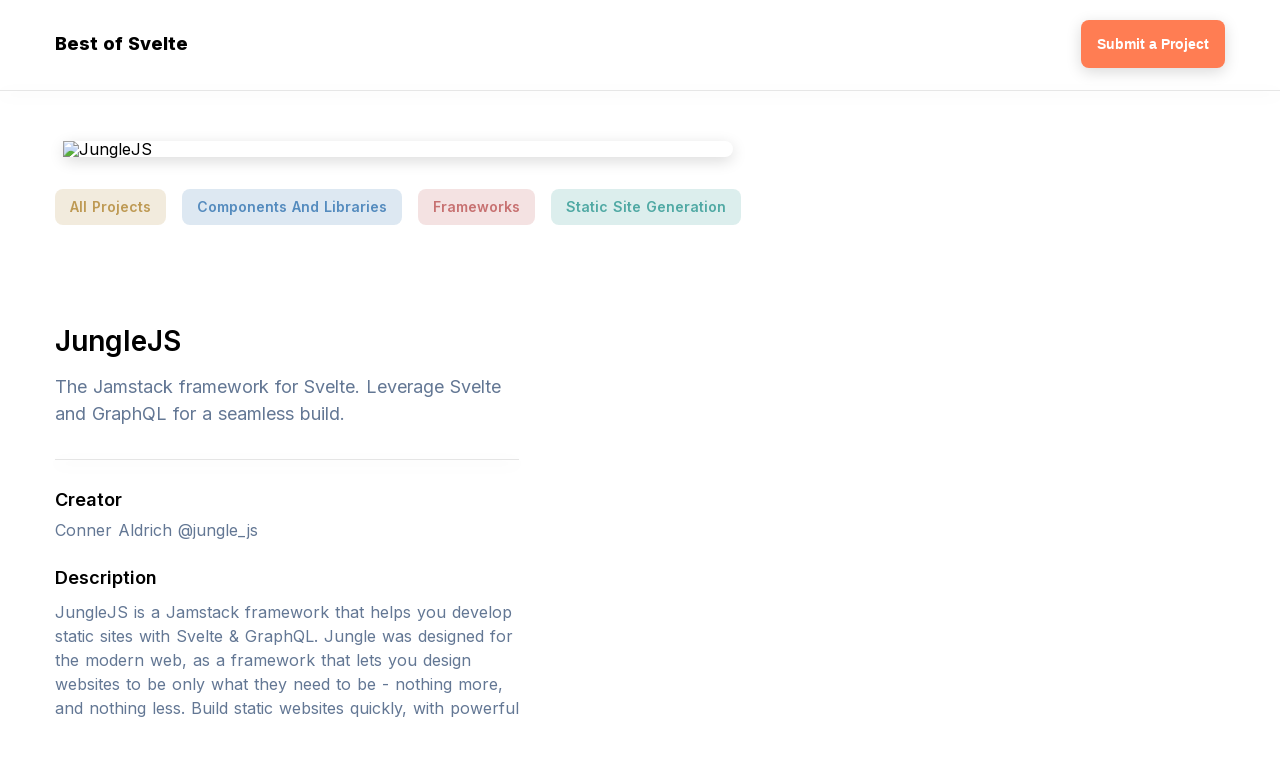

--- FILE ---
content_type: text/html; charset=utf-8
request_url: https://bestofsvelte.com/p/jungle-js
body_size: 10770
content:
<!DOCTYPE html>
<html data-n-head-ssr="" lang="en" data-n-head="%7B%22lang%22:%7B%22ssr%22:%22en%22%7D%7D">
<head>
  <title>JungleJS - The Jamstack framework for Svelte. Leverage Svelte and GraphQL for a seamless build. - Built With Svelte.js</title>
  <meta data-n-head="ssr" charset="utf-8">
  <meta data-n-head="ssr" name="viewport" content="width=device-width, initial-scale=1">
  <meta data-n-head="ssr" data-hid="description" name="description" content="JungleJS was made with svelte js. Click here to check it out.">
  <meta data-n-head="ssr" name="og:title" content="JungleJS - The Jamstack framework for Svelte. Leverage Svelte and GraphQL for a seamless build. - Built With Svelte.js">
  <meta data-n-head="ssr" name="og:description" content="JungleJS was made with svelte js. Click here to check it out.">
  <meta data-n-head="ssr" name="twitter:title" content="JungleJS - The Jamstack framework for Svelte. Leverage Svelte and GraphQL for a seamless build. - Built With Svelte.js">
  <meta data-n-head="ssr" name="twitter:description" content="JungleJS was made with svelte js. Click here to check it out.">
  <meta data-n-head="ssr" name="og:image" content="https://bestofsvelte.com/card.png">
  <meta data-n-head="ssr" name="twitter:image" content="https://bestofsvelte.com/card.png">
  <link data-n-head="ssr" rel="icon" type="image/x-icon" href="/favicon.ico">
  <link data-n-head="ssr" rel="stylesheet" href="https://fonts.googleapis.com/css2?family=Inter:wght@300;400;500;600;700;800;900&display=swap">
  
  <link rel="preload" href="/_nuxt/aa10dad.js" as="script">
  <link rel="preload" href="/_nuxt/28c31c7.js" as="script">
  <link rel="preload" href="/_nuxt/6fc5e64.js" as="script">
  <link rel="preload" href="/_nuxt/f267d90.js" as="script">
  <link rel="preload" href="/_nuxt/6f00e19.js" as="script">
  <style data-vue-ssr-id="f1909ad8:0 753486a4:0 b54c0bd6:0 183eedfb:0 4d902895:0 b8479416:0 3cecd486:0 0fc7cbc6:0 5bc886b2:0">
  *,:after,:before{box-sizing:border-box;margin:0}body,html{font-size:16px;word-spacing:1px;-ms-text-size-adjust:100%;-webkit-text-size-adjust:100%;-moz-osx-font-smoothing:grayscale;-webkit-font-smoothing:antialiased;line-height:102.6%}body,button,html{margin:0;padding:0}button{border:none;background:none;outline:none;cursor:pointer}.flex{display:flex}.justify-start{justify-content:flex-start!important}.justify-end{justify-content:flex-end!important}.justify-center{justify-content:center!important}.justify-around{justify-content:space-around!important}.justify-between{justify-content:space-between!important}.align-start{align-items:flex-start!important}.align-end{align-items:flex-end!important}.align-center{align-items:center!important}.center{justify-content:center}.center,.center-between{display:flex;align-items:center}.center-between{justify-content:space-between}.flex-wrap{flex-wrap:wrap!important}.truncate{white-space:nowrap;overflow:hidden;text-overflow:ellipsis}.noselect{-webkit-touch-callout:none;-webkit-user-select:none;-moz-user-select:none;-ms-user-select:none;user-select:none}.selectable{-webkit-touch-callout:auto!important;-webkit-user-select:auto!important;-moz-user-select:auto!important;-ms-user-select:auto!important;user-select:auto!important;cursor:text}.ts-heavy{text-shadow:1px 1px 4px #000,-1px -1px 4px #000}.ts-heavy-2{text-shadow:1px 1px 4px #000,-1px -1px 4px #000,1px 1px 4px #000,-1px -1px 4px #000}.bg-image{background-position:50%!important;background-repeat:no-repeat!important;background-size:cover!important}.clean-shadow{box-shadow:0 4px 15px rgba(0,0,0,.15)}.disabled{opacity:.2;pointer-events:none}.hidden{display:none}.text-center{text-align:center}.text-left{text-align:left}.text-right{text-align:right}body{font-family:-apple-system,"Inter",BlinkMacSystemFont,"Segoe UI",Roboto,sans-serif;color:#000;background:#fff;font-size:16px;font-weight:400}.appear{-webkit-animation:appear .1s;animation:appear .1s}@-webkit-keyframes appear{0%{opacity:0}to{opacity:1}}@keyframes appear{0%{opacity:0}to{opacity:1}}a{text-decoration:none;color:inherit}.smooth-shadow{box-shadow:0 4px 10px rgba(0,0,0,.25)}.container{width:100%;max-width:1218px;margin:0 auto;padding:0 24px}.text-secondary{color:#637794}.text-tertiary{color:#afaeae}.divider-secondary{width:100%;height:1px;background:#e6e6e6}.blog{font-family:-apple-system,BlinkMacSystemFont,"Segoe UI",Roboto,Oxygen,Ubuntu,Cantarell,"Open Sans","Helvetica Neue",sans-serif;max-width:700px;margin:0 auto;line-height:130%;font-size:21px;color:#333}.blog p{margin-top:32px}.blog a{color:#00f;text-decoration:underline;font-weight:600}.heading-2{font-size:24px;font-weight:600;margin-top:90px;margin-bottom:42px}
  .nuxt-progress{position:fixed;top:0;left:0;right:0;height:2px;width:0;opacity:1;transition:width .1s,opacity .4s;background-color:#000;z-index:999999}.nuxt-progress.nuxt-progress-notransition{transition:none}.nuxt-progress-failed{background-color:red}
  .main-header[data-v-14c17348]{height:50px;margin:20px 0}.main-cta[data-v-14c17348]{height:48px;border-radius:8px;color:#fff;font-size:14px;font-weight:600}.main-cta a[data-v-14c17348]{padding:0 16px;height:100%}.header-buttons[data-v-14c17348]{display:flex;flex-wrap:wrap;padding:0 60px}.header-buttons>a[data-v-14c17348]{margin:0 15px;padding:10px 20px;font-size:14px;font-weight:500;border-top:4px solid transparent;border-bottom:4px solid transparent}.text-logo[data-v-14c17348]{font-size:18px;font-weight:800}
  .twitter-link[data-v-19b0bc5c]{font-weight:600;color:#1971de;padding:8px 0}.project[data-v-19b0bc5c]{margin:0 -16px;min-height:450px}.project img[data-v-19b0bc5c]{border-radius:8px;max-width:670px;margin:0 auto;display:block}.project blockquote[data-v-19b0bc5c]{margin-top:14px;line-height:150%}.project h3[data-v-19b0bc5c]{font-weight:600;font-size:18px;margin-top:32px}.creator[data-v-19b0bc5c]{margin-top:14px}.side[data-v-19b0bc5c]{margin:90px 16px 0}.side.info[data-v-19b0bc5c]{max-width:464px}.visit-button[data-v-19b0bc5c]{height:54px;width:100%;border-radius:8px;margin-top:32px;font-size:14px;font-weight:600;background:none;border:1px solid;transition:all .15s ease}.visit-button[data-v-19b0bc5c]:hover{border:1px solid transparent}.divider[data-v-19b0bc5c]{background:rgba(0,0,0,.1);width:100%;height:1px;margin-top:32px}@media (max-width:1230px){.project[data-v-19b0bc5c]{display:block}.side[data-v-19b0bc5c]{max-width:800px!important;margin:36px auto 0}.project img[data-v-19b0bc5c]{max-width:100%}.mobile-spacing-fix[data-v-19b0bc5c]{padding:0 12px}}
  .carbon-banner-unit{margin:24px auto;display:flex;justify-content:center;align-items:center}.carbon-banner-unit #carbonads{font-family:-apple-system,BlinkMacSystemFont,"Segoe UI",Roboto,Oxygen-Sans,Ubuntu,Cantarell,"Helvetica Neue",Helvetica,Arial,sans-serif;display:block;overflow:hidden;max-width:728px;position:relative;background-color:#fcfcfc;border:1px solid #eee;font-size:22px;box-sizing:content-box}.carbon-banner-unit #carbonads>span{display:block}.carbon-banner-unit #carbonads a{color:inherit;text-decoration:none}.carbon-banner-unit #carbonads a:hover{color:inherit}.carbon-banner-unit .carbon-wrap{display:flex;align-items:center}.carbon-banner-unit .carbon-img{display:block;margin:0;line-height:1}.carbon-banner-unit .carbon-img img{display:block;height:90px;width:auto}.carbon-banner-unit .carbon-text{display:block;padding:0 1em;line-height:1.35;text-align:left}.carbon-banner-unit .carbon-poweredby{display:block;position:absolute;bottom:0;right:0;padding:6px 10px;background:repeating-linear-gradient(-45deg,transparent,transparent 5px,rgba(0,0,0,.025) 0,rgba(0,0,0,.025) 10px) rgba(241,243,244,.8);text-align:center;text-transform:uppercase;letter-spacing:.5px;font-weight:600;font-size:8px;border-top-left-radius:4px;line-height:1}@media only screen and (min-width:320px) and (max-width:759px){.carbon-banner-unit .carbon-text{font-size:14px}}
  .tag[data-v-08771394]{font-weight:600;font-size:14px;padding:8px 13px;border-radius:8px;margin:8px;border:2px solid transparent}.tag[data-v-08771394]:hover{border:2px solid}.tags[data-v-08771394]{margin:24px -8px 0}
  .main-heading[data-v-6db0626d]{text-align:center;margin:74px auto}h1[data-v-6db0626d]{font-weight:600;font-size:28px;line-height:1.3}h2[data-v-6db0626d]{font-weight:400;margin-top:14px;font-size:18px;line-height:1.5}
  .project-list[data-v-b8a11d96]{margin:-32px -15px}.project[data-v-b8a11d96]{margin:32px 15px;width:370px;position:relative}.project[data-v-b8a11d96]:before{content:"";position:absolute;width:calc(100% + 24px);height:calc(100% + 24px);top:-12px;left:-12px;opacity:0;transition:all .1s ease;border-radius:8px;z-index:-1;border:1px solid #000}.project[data-v-b8a11d96]:hover:before{opacity:.1}.img-wrap[data-v-b8a11d96]{max-width:100%;height:247px}.project img[data-v-b8a11d96]{max-width:100%;max-height:100%;border-radius:8px}.project>.meta-bar[data-v-b8a11d96]{font-size:13px;padding:14px 0}.project>.meta-bar>.views[data-v-b8a11d96]{font-weight:600}.project>.title[data-v-b8a11d96]{font-weight:700;font-size:18px;line-height:1.35}.project>.short-desc[data-v-b8a11d96]{line-height:1.6;margin-top:12px;font-size:14px}.project>.goto[data-v-b8a11d96]{margin-top:16px;padding:12px 0;font-weight:600;font-size:14px}.project>.goto>svg[data-v-b8a11d96]{margin-left:8px}
  .main-footer[data-v-3333d620]{padding:100px 0}.footer-links a[data-v-3333d620]{padding:8px}.footer-links a[data-v-3333d620]:hover{text-decoration:underline}.copyright[data-v-3333d620]{margin-top:12px}@media (max-width:600px){.middot[data-v-3333d620]{display:none}.footer-links[data-v-3333d620]{display:block;text-align:center}.footer-links a[data-v-3333d620]{display:block;margin:24px 0}}
  </style>
</head>
<body>  <ins data-ad-channel="b1abb8ba140ddacf357f0dd10203906a" data-biqdiq-init></ins>

  <div data-server-rendered="true" id="__nuxt">
    <div id="__layout">
      <div>
        <div data-v-14c17348="">
          <header class="main-header" data-v-14c17348="">
            <div class="container center-between" data-v-14c17348="">
              <div class="left center-between" data-v-14c17348="">
                <a href="/" class="text-logo" data-v-14c17348="">Best of Svelte</a>
              </div>
              <div class="right" data-v-14c17348="">
                <button class="main-cta bg-primary bg-dark-hov clean-shadow" data-v-14c17348=""><a href="/submit" class="center" data-v-14c17348="">Submit a Project</a></button>
              </div>
            </div>
          </header>
          <div class="divider-secondary clean-shadow" data-v-14c17348=""></div>
        </div>
        <div class="container" data-v-19b0bc5c="">
          <div class="mobile-spacing-fix" data-v-19b0bc5c="">
            <div class="carbon-banner-unit" style="margin-bottom:-64px;" data-v-19b0bc5c=""></div>
            <article class="project center-between align-start flex-wrap" data-v-19b0bc5c="">
              <div class="side" data-v-19b0bc5c="">
                <img src="https://bestof.nyc3.digitaloceanspaces.com/svelte/svelte-jungle-js.jpeg" alt="JungleJS" class="clean-shadow" data-v-19b0bc5c="">
                <div class="tags center flex-wrap" data-v-08771394="" data-v-19b0bc5c="">
                  <a href="/" class="tag" style="background:rgba(190,154,84,0.2);color:rgb(190,154,84);" data-v-08771394="">All Projects</a><a href="/t/components-and-libraries" class="tag" style="background:rgba(84,139,190,0.2);color:rgb(84,139,190);" data-v-08771394="">Components And Libraries</a><a href="/t/frameworks" class="tag" style="background:rgba(199,113,113,0.2);color:rgb(199,113,113);" data-v-08771394="">Frameworks</a><a href="/t/static-site-generation" class="tag" style="background:rgba(80,169,164,0.2);color:rgb(80,169,164);" data-v-08771394="">Static Site Generation</a>
                </div>
              </div>
              <div class="side info" data-v-19b0bc5c="">
                <div title="JungleJS" class="main-heading" style="text-align:left;margin:0;" data-v-6db0626d="" data-v-19b0bc5c="">
                  <h1 data-v-6db0626d="">JungleJS</h1>
                  <h2 class="text-secondary" data-v-6db0626d="">The Jamstack framework for Svelte. Leverage Svelte and GraphQL for a seamless build.</h2>
                </div>
                <div class="divider clean-shadow" data-v-19b0bc5c=""></div>
                <div data-v-19b0bc5c="">
                  <h3 data-v-19b0bc5c="">Creator</h3>
                  <p class="creator text-secondary" data-v-19b0bc5c=""><span data-v-19b0bc5c="">Conner Aldrich</span> @jungle_js</p>
                </div>
                <h3 data-v-19b0bc5c="">Description</h3>
                <blockquote class="text-secondary" data-v-19b0bc5c="">
                  JungleJS is a Jamstack framework that helps you develop static sites with Svelte & GraphQL. Jungle was designed for the modern web, as a framework that lets you design websites to be only what they need to be - nothing more, and nothing less. Build static websites quickly, with powerful modern tools in a simple way.
                </blockquote>Visit Site
              </div>
            </article>
          </div>
          <div class="heading-2" data-v-19b0bc5c="">
            Related Projects
          </div>
          <div class="project-list center-between flex-wrap" style="align-items:flex-start;" data-v-b8a11d96="" data-v-19b0bc5c="">
            <a href="/p/svelte-generic-crud-table" class="project before-bg-primary" data-v-b8a11d96="">
            <div class="img-wrap" data-v-b8a11d96=""><img src="https://bestof.nyc3.digitaloceanspaces.com/svelte/svelte-svelte-generic-crud-table-thumb.jpeg" alt="Svelte-generic-crud-table" class="clean-shadow" data-v-b8a11d96=""></div>
            <div class="meta-bar center-between" data-v-b8a11d96=""></div>
            <div class="title" data-v-b8a11d96="">
              Svelte-generic-crud-table
            </div>
            <div class="short-desc text-secondary" data-v-b8a11d96="">
              Agnostic web-component for object-arrays with CRUD functionality.
            </div>
<button class="goto text-primary center" data-v-b8a11d96=""><span data-v-b8a11d96="">View Details</span> <svg width="16" height="16" viewbox="0 0 16 16" fill="none" xmlns="http://www.w3.org/2000/svg" data-v-b8a11d96="">
            <path d="M12.172 7.00005L6.808 1.63605L8.222 0.222046L16 8.00005L8.222 15.778L6.808 14.364L12.172 9.00005H0V7.00005H12.172Z" fill="#FF7D53" data-v-b8a11d96></path></svg></button></a> <a href="/p/tinro" class="project before-bg-primary" data-v-b8a11d96="">
            <div class="img-wrap" data-v-b8a11d96=""><img src="https://bestof.nyc3.digitaloceanspaces.com/svelte/svelte-tinro-thumb.jpeg" alt="Tinro" class="clean-shadow" data-v-b8a11d96=""></div>
            <div class="meta-bar center-between" data-v-b8a11d96=""></div>
            <div class="title" data-v-b8a11d96="">
              Tinro
            </div>
            <div class="short-desc text-secondary" data-v-b8a11d96="">
              A tiny, dependency free and highly declarative router.
            </div>
<button class="goto text-primary center" data-v-b8a11d96=""><span data-v-b8a11d96="">View Details</span> <svg width="16" height="16" viewbox="0 0 16 16" fill="none" xmlns="http://www.w3.org/2000/svg" data-v-b8a11d96="">
            <path d="M12.172 7.00005L6.808 1.63605L8.222 0.222046L16 8.00005L8.222 15.778L6.808 14.364L12.172 9.00005H0V7.00005H12.172Z" fill="#FF7D53" data-v-b8a11d96></path></svg></button></a> <a href="/p/carbon-components-svelte" class="project before-bg-primary" data-v-b8a11d96="">
            <div class="img-wrap" data-v-b8a11d96=""><img src="https://bestof.nyc3.digitaloceanspaces.com/svelte/svelte-carbon-components-svelte-thumb.jpeg" alt="Carbon-components-svelte" class="clean-shadow" data-v-b8a11d96=""></div>
            <div class="meta-bar center-between" data-v-b8a11d96=""></div>
            <div class="title" data-v-b8a11d96="">
              Carbon-components-svelte
            </div>
            <div class="short-desc text-secondary" data-v-b8a11d96="">
              Svelte implementation of the IBM Carbon Design System.
            </div>
<button class="goto text-primary center" data-v-b8a11d96=""><span data-v-b8a11d96="">View Details</span> <svg width="16" height="16" viewbox="0 0 16 16" fill="none" xmlns="http://www.w3.org/2000/svg" data-v-b8a11d96="">
            <path d="M12.172 7.00005L6.808 1.63605L8.222 0.222046L16 8.00005L8.222 15.778L6.808 14.364L12.172 9.00005H0V7.00005H12.172Z" fill="#FF7D53" data-v-b8a11d96></path></svg></button></a> <a href="/p/svelte-teleport" class="project before-bg-primary" data-v-b8a11d96="">
            <div class="img-wrap" data-v-b8a11d96=""><img src="https://bestof.nyc3.digitaloceanspaces.com/svelte/svelte-svelte-teleport-thumb.jpeg" alt="Svelte-teleport" class="clean-shadow" data-v-b8a11d96=""></div>
            <div class="meta-bar center-between" data-v-b8a11d96=""></div>
            <div class="title" data-v-b8a11d96="">
              Svelte-teleport
            </div>
            <div class="short-desc text-secondary" data-v-b8a11d96="">
              A component to teleport elements across the DOM.
            </div>
<button class="goto text-primary center" data-v-b8a11d96=""><span data-v-b8a11d96="">View Details</span> <svg width="16" height="16" viewbox="0 0 16 16" fill="none" xmlns="http://www.w3.org/2000/svg" data-v-b8a11d96="">
            <path d="M12.172 7.00005L6.808 1.63605L8.222 0.222046L16 8.00005L8.222 15.778L6.808 14.364L12.172 9.00005H0V7.00005H12.172Z" fill="#FF7D53" data-v-b8a11d96></path></svg></button></a> <a href="/p/svelte-awesome-1" class="project before-bg-primary" data-v-b8a11d96="">
            <div class="img-wrap" data-v-b8a11d96=""><img src="https://bestof.nyc3.digitaloceanspaces.com/svelte/svelte-svelte-awesome-1-thumb.jpeg" alt="Svelte-awesome" class="clean-shadow" data-v-b8a11d96=""></div>
            <div class="meta-bar center-between" data-v-b8a11d96=""></div>
            <div class="title" data-v-b8a11d96="">
              Svelte-awesome
            </div>
            <div class="short-desc text-secondary" data-v-b8a11d96="">
              Awesome SVG icon component for Svelte JS, built with Font Awesome icons.
            </div>
<button class="goto text-primary center" data-v-b8a11d96=""><span data-v-b8a11d96="">View Details</span> <svg width="16" height="16" viewbox="0 0 16 16" fill="none" xmlns="http://www.w3.org/2000/svg" data-v-b8a11d96="">
            <path d="M12.172 7.00005L6.808 1.63605L8.222 0.222046L16 8.00005L8.222 15.778L6.808 14.364L12.172 9.00005H0V7.00005H12.172Z" fill="#FF7D53" data-v-b8a11d96></path></svg></button></a> <a href="/p/svelte-materialify" class="project before-bg-primary" data-v-b8a11d96="">
            <div class="img-wrap" data-v-b8a11d96=""><img src="https://bestof.nyc3.digitaloceanspaces.com/svelte/svelte-svelte-materialify-thumb.jpeg" alt="Svelte Materialify" class="clean-shadow" data-v-b8a11d96=""></div>
            <div class="meta-bar center-between" data-v-b8a11d96=""></div>
            <div class="title" data-v-b8a11d96="">
              Svelte Materialify
            </div>
            <div class="short-desc text-secondary" data-v-b8a11d96="">
              A Material UI Design Component library for Svelte heavily inspired by vuetify.
            </div>
<button class="goto text-primary center" data-v-b8a11d96=""><span data-v-b8a11d96="">View Details</span> <svg width="16" height="16" viewbox="0 0 16 16" fill="none" xmlns="http://www.w3.org/2000/svg" data-v-b8a11d96="">
            <path d="M12.172 7.00005L6.808 1.63605L8.222 0.222046L16 8.00005L8.222 15.778L6.808 14.364L12.172 9.00005H0V7.00005H12.172Z" fill="#FF7D53" data-v-b8a11d96></path></svg></button></a>
          </div>
          <div data-v-19b0bc5c=""></div>
        </div>
        <div style="margin-top:100px;" data-v-3333d620="">
          <div class="container" style="margin-bottom: 100px;" data-v-3333d620="">
            <div class="heading-2" data-v-3333d620="">
              Explore Categories
            </div>
            <div data-v-3333d620="">
              <div class="tags center flex-wrap center" data-v-08771394="">
                <a href="/" class="tag" style="background:rgba(96,188,94,0.2);color:rgb(96,188,94);" data-v-08771394="">All Projects</a><a href="/t/ui-utilities" class="tag" style="background:rgba(130,134,217,0.2);color:rgb(130,134,217);" data-v-08771394="">UI Utilities</a><a href="/t/test" class="tag" style="background:rgba(82,178,135,0.2);color:rgb(82,178,135);" data-v-08771394="">Test</a><a href="/t/datatable" class="tag" style="background:rgba(163,159,81,0.2);color:rgb(163,159,81);" data-v-08771394="">Datatable</a><a href="/t/ui-libraries" class="tag" style="background:rgba(175,102,193,0.2);color:rgb(175,102,193);" data-v-08771394="">UI Libraries</a><a href="/t/you-tube-channels" class="tag" style="background:rgba(193,102,135,0.2);color:rgb(193,102,135);" data-v-08771394="">YouTube Channels</a><a href="/t/website" class="tag" style="background:rgba(190,154,84,0.2);color:rgb(190,154,84);" data-v-08771394="">Website</a><a href="/t/integrations" class="tag" style="background:rgba(84,139,190,0.2);color:rgb(84,139,190);" data-v-08771394="">Integrations</a><a href="/t/components-and-libraries" class="tag" style="background:rgba(199,113,113,0.2);color:rgb(199,113,113);" data-v-08771394="">Components & Libraries</a><a href="/t/sublime-text" class="tag" style="background:rgba(80,169,164,0.2);color:rgb(80,169,164);" data-v-08771394="">Sublime Text</a><a href="/t/resources" class="tag" style="background:rgba(96,188,94,0.2);color:rgb(96,188,94);" data-v-08771394="">Resources</a><a href="/t/lint" class="tag" style="background:rgba(130,134,217,0.2);color:rgb(130,134,217);" data-v-08771394="">Lint</a><a href="/t/internationalisation" class="tag" style="background:rgba(82,178,135,0.2);color:rgb(82,178,135);" data-v-08771394="">Internationalisation</a><a href="/t/jet-brains" class="tag" style="background:rgba(163,159,81,0.2);color:rgb(163,159,81);" data-v-08771394="">JetBrains</a><a href="/t/mobile" class="tag" style="background:rgba(175,102,193,0.2);color:rgb(175,102,193);" data-v-08771394="">Mobile</a><a href="/t/scaffold" class="tag" style="background:rgba(193,102,135,0.2);color:rgb(193,102,135);" data-v-08771394="">Scaffold</a><a href="/t/boilerplate" class="tag" style="background:rgba(190,154,84,0.2);color:rgb(190,154,84);" data-v-08771394="">Boilerplate</a><a href="/t/framework" class="tag" style="background:rgba(84,139,190,0.2);color:rgb(84,139,190);" data-v-08771394="">Framework</a><a href="/t/utilities" class="tag" style="background:rgba(199,113,113,0.2);color:rgb(199,113,113);" data-v-08771394="">Utilities</a><a href="/t/template" class="tag" style="background:rgba(80,169,164,0.2);color:rgb(80,169,164);" data-v-08771394="">Template</a><a href="/t/app" class="tag" style="background:rgba(96,188,94,0.2);color:rgb(96,188,94);" data-v-08771394="">App</a><a href="/t/frameworks" class="tag" style="background:rgba(130,134,217,0.2);color:rgb(130,134,217);" data-v-08771394="">Frameworks</a><a href="/t/static-site-generation" class="tag" style="background:rgba(82,178,135,0.2);color:rgb(82,178,135);" data-v-08771394="">Static Site Generation</a><a href="/t/browser-extension" class="tag" style="background:rgba(163,159,81,0.2);color:rgb(163,159,81);" data-v-08771394="">Browser Extension</a><a href="/t/official-resources" class="tag" style="background:rgba(175,102,193,0.2);color:rgb(175,102,193);" data-v-08771394="">Official Resources</a><a href="/t/form" class="tag" style="background:rgba(193,102,135,0.2);color:rgb(193,102,135);" data-v-08771394="">Form</a><a href="/t/table" class="tag" style="background:rgba(190,154,84,0.2);color:rgb(190,154,84);" data-v-08771394="">Table</a><a href="/t/tutorials" class="tag" style="background:rgba(84,139,190,0.2);color:rgb(84,139,190);" data-v-08771394="">Tutorials</a><a href="/t/conferences" class="tag" style="background:rgba(199,113,113,0.2);color:rgb(199,113,113);" data-v-08771394="">Conferences</a><a href="/t/ui-library" class="tag" style="background:rgba(80,169,164,0.2);color:rgb(80,169,164);" data-v-08771394="">UI Library</a><a href="/t/studies" class="tag" style="background:rgba(96,188,94,0.2);color:rgb(96,188,94);" data-v-08771394="">Studies</a><a href="/t/universal" class="tag" style="background:rgba(130,134,217,0.2);color:rgb(130,134,217);" data-v-08771394="">Universal</a><a href="/t/icons" class="tag" style="background:rgba(82,178,135,0.2);color:rgb(82,178,135);" data-v-08771394="">Icons</a><a href="/t/preprocessing" class="tag" style="background:rgba(163,159,81,0.2);color:rgb(163,159,81);" data-v-08771394="">Preprocessing</a><a href="/t/web-gl" class="tag" style="background:rgba(175,102,193,0.2);color:rgb(175,102,193);" data-v-08771394="">WebGL</a><a href="/t/checkbox" class="tag" style="background:rgba(193,102,135,0.2);color:rgb(193,102,135);" data-v-08771394="">Checkbox</a><a href="/t/charts" class="tag" style="background:rgba(190,154,84,0.2);color:rgb(190,154,84);" data-v-08771394="">Charts</a><a href="/t/dev-tools" class="tag" style="background:rgba(84,139,190,0.2);color:rgb(84,139,190);" data-v-08771394="">DevTools</a><a href="/t/fonts" class="tag" style="background:rgba(199,113,113,0.2);color:rgb(199,113,113);" data-v-08771394="">Fonts</a><a href="/t/calendar" class="tag" style="background:rgba(80,169,164,0.2);color:rgb(80,169,164);" data-v-08771394="">Calendar</a><a href="/t/routers" class="tag" style="background:rgba(96,188,94,0.2);color:rgb(96,188,94);" data-v-08771394="">Routers</a><a href="/t/dev-tool" class="tag" style="background:rgba(130,134,217,0.2);color:rgb(130,134,217);" data-v-08771394="">Dev Tool</a><a href="/t/book" class="tag" style="background:rgba(82,178,135,0.2);color:rgb(82,178,135);" data-v-08771394="">Book</a><a href="/t/editors" class="tag" style="background:rgba(163,159,81,0.2);color:rgb(163,159,81);" data-v-08771394="">Editors</a><a href="/t/atom" class="tag" style="background:rgba(175,102,193,0.2);color:rgb(175,102,193);" data-v-08771394="">Atom</a><a href="/t/web-app" class="tag" style="background:rgba(193,102,135,0.2);color:rgb(193,102,135);" data-v-08771394="">Web App</a><a href="/t/portal" class="tag" style="background:rgba(190,154,84,0.2);color:rgb(190,154,84);" data-v-08771394="">Portal</a><a href="/t/visual-studio-code" class="tag" style="background:rgba(84,139,190,0.2);color:rgb(84,139,190);" data-v-08771394="">Visual Studio Code</a><a href="/t/ui-components" class="tag" style="background:rgba(199,113,113,0.2);color:rgb(199,113,113);" data-v-08771394="">UI Components</a><a href="/t/youtube-channels" class="tag" style="background:rgba(80,169,164,0.2);color:rgb(80,169,164);" data-v-08771394="">Youtube Channels</a><a href="/t/client" class="tag" style="background:rgba(96,188,94,0.2);color:rgb(96,188,94);" data-v-08771394="">Client</a><a href="/t/notification" class="tag" style="background:rgba(130,134,217,0.2);color:rgb(130,134,217);" data-v-08771394="">Notification</a><a href="/t/game" class="tag" style="background:rgba(82,178,135,0.2);color:rgb(82,178,135);" data-v-08771394="">Game</a><a href="/t/ui-component" class="tag" style="background:rgba(163,159,81,0.2);color:rgb(163,159,81);" data-v-08771394="">UI Component</a><a href="/t/miscellaneous" class="tag" style="background:rgba(175,102,193,0.2);color:rgb(175,102,193);" data-v-08771394="">Miscellaneous</a><a href="/t/grid" class="tag" style="background:rgba(193,102,135,0.2);color:rgb(193,102,135);" data-v-08771394="">Grid</a><a href="/t/utility" class="tag" style="background:rgba(190,154,84,0.2);color:rgb(190,154,84);" data-v-08771394="">Utility</a><a href="/t/vim" class="tag" style="background:rgba(84,139,190,0.2);color:rgb(84,139,190);" data-v-08771394="">Vim</a><a href="/t/maps" class="tag" style="background:rgba(199,113,113,0.2);color:rgb(199,113,113);" data-v-08771394="">Maps</a><a href="/t/docs" class="tag" style="background:rgba(80,169,164,0.2);color:rgb(80,169,164);" data-v-08771394="">Docs</a><a href="/t/animations" class="tag" style="background:rgba(96,188,94,0.2);color:rgb(96,188,94);" data-v-08771394="">Animations</a><a href="/t/podcasts" class="tag" style="background:rgba(130,134,217,0.2);color:rgb(130,134,217);" data-v-08771394="">Podcasts</a><a href="/t/community" class="tag" style="background:rgba(82,178,135,0.2);color:rgb(82,178,135);" data-v-08771394="">Community</a><a href="/t/testing" class="tag" style="background:rgba(163,159,81,0.2);color:rgb(163,159,81);" data-v-08771394="">Testing</a>
              </div>
            </div>
          </div>
          <footer class="main-footer bg-dark text-center" data-v-3333d620="">
            <div class="container" data-v-3333d620="">
              <div class="footer-links center flex-wrap" data-v-3333d620="">
                <a href="/about" title="About" data-v-3333d620="">About</a> <span class="middot" data-v-3333d620="">•</span> <a href="/contact" title="Contact" data-v-3333d620="">Contact</a> <span class="middot" data-v-3333d620="">•</span> <a href="/terms-of-service" title="Terms of Service" data-v-3333d620="">Terms of Service</a> <span class="middot" data-v-3333d620="">•</span> <a href="/privacy-policy" title="Privacy Policy" data-v-3333d620="">Privacy Policy</a>
              </div>
              <div class="copyright" data-v-3333d620="">
                © Copyright 2020 Best of Svelte
              </div>
            </div>
          </footer>
        </div>
      </div>
    </div>
  </div>
  <script>
  window.__NUXT__=(function(a,b,c,d,e,f,g,h,i,j,k,l,m,n,o,p,q,r,s,t,u,v,w,x,y,z,A,B,C,D,E,F,G,H,I,J,K,L,M,N,O,P,Q,R,S,T,U,V,W,X,Y,Z,_,$,aa,ab,ac,ad,ae,af,ag,ah,ai,aj,ak,al,am,an,ao,ap,aq,ar,as,at,au,av,aw,ax,ay,az,aA,aB,aC,aD,aE,aF,aG,aH,aI,aJ,aK,aL,aM,aN,aO,aP,aQ,aR,aS,aT,aU,aV,aW,aX,aY,aZ,a_,a$,ba,bb,bc,bd,be,bf,bg,bh,bi,bj,bk,bl,bm,bn,bo,bp,bq,br,bs,bt,bu,bv){ae.siteName="Best of Svelte";ae.rootUrl="https:\u002F\u002Fbestofsvelte.com";ae.hostname="bestofsvelte.com";ae.aggregateThing="Svelte Projects";ae.primaryColor="#FF7D53";ae.submitPreText="Best of Svelte is a huge, curated collection of the best svelte projects on the web. It's aim is to help you discover great projects that you may not otherwise have found, and stay up-to-date on the ecosystem.";ae.aboutText="Best of Svelte.js is a huge, curated collection of the best svelte projects on the web.";ae.aboutText2="I created BestOfSvelte.com to help you discover great svelte projects and keep track of the svelte ecosystem. Enjoy!";ae.googleAnalyticsId="UA-135082552-16";ae.seo={sitesTerm:"Svelte",keytermPrimary:"Svelte.js",keytermSecondary:"sveltejs",keytermTertiary:"svelte js",dashDescription:af,domainName:"BestOfSvelte.com"};ae.companyName=g;ae.contactName=b;ae.contactEmail=h;ae.siteOwnerNickname=b;ae.privacyPolicyLastUpdated=c;ae.privacyPolicyEffectiveDate=c;ae.bestOf=f;return {layout:"default",data:[{project:{id:"svelte-jungle-js",website:"https:\u002F\u002Fwww.junglejs.org\u002F",facebook:a,thumbVideo:a,videos:a,shortDescription:"The Jamstack framework for Svelte. Leverage Svelte and GraphQL for a seamless build.",instagram:a,discovered_at:1603051619291,title:"JungleJS",tags:[e,m,u],githubData:a,bestOf:f,thumbImage:"https:\u002F\u002Fbestof.nyc3.digitaloceanspaces.com\u002Fsvelte\u002Fsvelte-jungle-js-thumb.jpeg",images:["https:\u002F\u002Fbestof.nyc3.digitaloceanspaces.com\u002Fsvelte\u002Fsvelte-jungle-js.jpeg"],longDescription:"JungleJS is a Jamstack framework that helps you develop static sites with Svelte & GraphQL.\nJungle was designed for the modern web, as a framework that lets you design websites to be only what they need to be - nothing more, and nothing less. Build static websites quickly, with powerful modern tools in a simple way.",github:"https:\u002F\u002Fgithub.com\u002Fjunglejs\u002Fjunglejs",updated_at:1603052142412,creatorName:"Conner Aldrich",creatorTwitter:"http:\u002F\u002Ftwitter.com\u002Fjungle_js"},tags:[{id:e,name:"Components And Libraries"},{id:m,name:n},{id:u,name:v}],relatedProjects:[{id:"svelte-svelte-generic-crud-table",longDescription:w,github:x,website:x,facebook:a,creatorName:a,creatorTwitter:a,thumbVideo:a,videos:a,discovered_at:1603051549304,shortDescription:w,source:{id:j},instagram:a,title:"Svelte-generic-crud-table",tags:[e,y,K],githubData:{owner:L,stargazers_count:k,lastScraped:1603051225020,owner_id:35397952,repo:M,description:w,created_at:"2020-05-23T08:29:51Z",owner_login:L,full_name:"ivosdc\u002Fsvelte-generic-crud-table",updated_at:"2020-10-18T16:46:00Z",html_url:x,name:M,id:266294993,open_issues:o,homepage:N},bestOf:f,thumbImage:"https:\u002F\u002Fbestof.nyc3.digitaloceanspaces.com\u002Fsvelte\u002Fsvelte-svelte-generic-crud-table-thumb.jpeg",images:["https:\u002F\u002Fbestof.nyc3.digitaloceanspaces.com\u002Fsvelte\u002Fsvelte-svelte-generic-crud-table.jpeg"],updated_at:1603051550269},{id:"svelte-tinro",github:O,website:O,facebook:a,thumbVideo:a,creatorName:a,creatorTwitter:a,videos:a,discovered_at:1619376666112,instagram:a,source:{id:j},shortDescription:"A tiny, dependency free and highly declarative router.",title:"Tinro",tags:[e,m,P],githubData:{owner:"AlexxNB",lastScraped:Q,repo:"tinro"},bestOf:f,thumbImage:"https:\u002F\u002Fbestof.nyc3.digitaloceanspaces.com\u002Fsvelte\u002Fsvelte-tinro-thumb.jpeg",images:["https:\u002F\u002Fbestof.nyc3.digitaloceanspaces.com\u002Fsvelte\u002Fsvelte-tinro.jpeg"],longDescription:"tinro is a highly declarative, tiny (~3.4 Kb – 1.3 Kb gzipped) and dependency-free router for Svelte web applications.",updated_at:1619388927561},{id:"svelte-carbon-components-svelte",longDescription:R,github:S,website:T,facebook:a,creatorName:a,creatorTwitter:a,thumbVideo:a,videos:a,shortDescription:"Svelte implementation of the IBM Carbon Design System.",instagram:a,discovered_at:1603051542233,source:{id:j},title:"Carbon-components-svelte",tags:[e,z],githubData:{owner:U,lastScraped:1603051208507,stargazers_count:383,owner_id:1459110,repo:V,description:R,created_at:"2019-12-15T18:16:39Z",owner_login:U,full_name:"IBM\u002Fcarbon-components-svelte",updated_at:"2020-10-18T18:07:04Z",html_url:S,name:V,id:228229631,open_issues:W,homepage:T},bestOf:f,thumbImage:"https:\u002F\u002Fbestof.nyc3.digitaloceanspaces.com\u002Fsvelte\u002Fsvelte-carbon-components-svelte-thumb.jpeg",images:["https:\u002F\u002Fbestof.nyc3.digitaloceanspaces.com\u002Fsvelte\u002Fsvelte-carbon-components-svelte.jpeg"],updated_at:1603051546269},{id:"svelte-svelte-teleport",longDescription:a,github:X,website:X,facebook:a,creatorTwitter:a,thumbVideo:a,creatorName:a,videos:a,instagram:a,source:{id:j},discovered_at:1619376696961,shortDescription:"A component to teleport elements across the DOM.",title:"Svelte-teleport",tags:[e,Y,Z],githubData:{owner:"nasso",lastScraped:Q,repo:"svelte-teleport"},bestOf:f,thumbImage:"https:\u002F\u002Fbestof.nyc3.digitaloceanspaces.com\u002Fsvelte\u002Fsvelte-svelte-teleport-thumb.jpeg",images:["https:\u002F\u002Fbestof.nyc3.digitaloceanspaces.com\u002Fsvelte\u002Fsvelte-svelte-teleport.jpeg"],updated_at:1619376699972},{id:"svelte-svelte-awesome-1",longDescription:a,website:_,github:_,facebook:a,thumbVideo:a,creatorName:a,creatorTwitter:a,videos:a,instagram:a,shortDescription:"Awesome SVG icon component for Svelte JS, built with Font Awesome icons.",discovered_at:1603119522642,source:{id:j},title:"Svelte-awesome",tags:[e,y,$],githubData:{owner:"RobBrazier",lastScraped:1603119286054,repo:"svelte-awesome"},bestOf:f,thumbImage:"https:\u002F\u002Fbestof.nyc3.digitaloceanspaces.com\u002Fsvelte\u002Fsvelte-svelte-awesome-1-thumb.jpeg",images:["https:\u002F\u002Fbestof.nyc3.digitaloceanspaces.com\u002Fsvelte\u002Fsvelte-svelte-awesome-1.jpeg"],updated_at:1603119525694},{id:"svelte-svelte-materialify",longDescription:A,website:aa,github:ab,facebook:a,creatorTwitter:a,creatorName:a,thumbVideo:a,videos:a,instagram:a,discovered_at:1603051525224,source:{id:j},shortDescription:A,title:"Svelte Materialify",tags:[e,z],githubData:{owner:ac,stargazers_count:96,lastScraped:1603051172273,owner_id:24741538,repo:ad,description:A,owner_login:ac,created_at:"2020-07-02T18:53:20Z",full_name:"TheComputerM\u002Fsvelte-materialify",updated_at:"2020-10-18T08:57:53Z",html_url:ab,name:ad,id:276723518,open_issues:B,homepage:aa},bestOf:f,thumbImage:"https:\u002F\u002Fbestof.nyc3.digitaloceanspaces.com\u002Fsvelte\u002Fsvelte-svelte-materialify-thumb.jpeg",images:["https:\u002F\u002Fbestof.nyc3.digitaloceanspaces.com\u002Fsvelte\u002Fsvelte-svelte-materialify.jpeg"],updated_at:1603051528210}]}],fetch:{},error:a,state:{site:{site:ae},tags:{tags:[{id:"charts",name:ag,count:10,single:"Chart",plural:ag},{id:u,name:v,count:i,single:v,plural:"Static Site Generations"},{id:m,name:n,count:p,single:C,plural:n},{id:"you-tube-channels",name:ah,count:d,single:"YouTube Channel",plural:ah},{id:"dev-tool",name:ai,count:aj,single:ai,plural:"Dev Tools"},{id:"utilities",name:q,count:o,single:D,plural:q},{id:"notification",name:ak,count:l,single:ak,plural:"Notifications"},{id:"datatable",name:al,count:r,single:al,plural:"Datatables"},{id:"docs",name:am,count:r,single:"Doc",plural:am},{id:e,name:an,count:44,single:"Components & Library",plural:an},{id:"vim",name:ao,count:i,single:ao,plural:"Vims"},{id:Z,name:ap,count:i,single:ap,plural:"Portals"},{id:"ui-library",name:s,count:aj,single:s,plural:t},{id:"app",name:aq,count:21,single:aq,plural:"Apps"},{id:"test",name:ar,count:l,single:ar,plural:"Tests"},{id:"maps",name:as,count:k,single:"Map",plural:as},{id:"preprocessing",name:at,count:B,single:at,plural:"Preprocessings"},{id:"testing",name:au,count:p,single:au,plural:"Testings"},{id:"internationalisation",name:av,count:l,single:av,plural:"Internationalisations"},{id:y,name:E,count:aw,single:F,plural:E},{id:"community",name:ax,count:k,single:ax,plural:"Communities"},{id:"dev-tools",name:ay,count:az,single:"DevTool",plural:ay},{id:"lint",name:aA,count:k,single:aA,plural:"Lints"},{id:"web-gl",name:aB,count:i,single:aB,plural:"WebGLS"},{id:"browser-extension",name:aC,count:az,single:aC,plural:"Browser Extensions"},{id:"integrations",name:aD,count:B,single:"Integration",plural:aD},{id:"template",name:aE,count:aF,single:aE,plural:"Templates"},{id:"game",name:aG,count:G,single:aG,plural:"Games"},{id:"miscellaneous",name:H,count:i,single:H,plural:H},{id:"book",name:aH,count:r,single:aH,plural:"Books"},{id:"utility",name:D,count:93,single:D,plural:q},{id:"youtube-channels",name:aI,count:d,single:"Youtube Channel",plural:aI},{id:"official-resources",name:aJ,count:r,single:"Official Resource",plural:aJ},{id:"fonts",name:aK,count:d,single:"Font",plural:aK},{id:"animations",name:aL,count:d,single:"Animation",plural:aL},{id:"checkbox",name:aM,count:i,single:aM,plural:"Checkboxes"},{id:"client",name:aN,count:p,single:aN,plural:"Clients"},{id:"studies",name:aO,count:l,single:"Study",plural:aO},{id:"universal",name:aP,count:aQ,single:aP,plural:"Universals"},{id:P,name:aR,count:k,single:"Router",plural:aR},{id:"editors",name:aS,count:p,single:"Editor",plural:aS},{id:"sublime-text",name:aT,count:d,single:aT,plural:"Sublime Texts"},{id:K,name:aU,count:k,single:aU,plural:"Tables"},{id:"conferences",name:aV,count:d,single:"Conference",plural:aV},{id:"calendar",name:aW,count:l,single:aW,plural:"Calendars"},{id:"website",name:aX,count:37,single:aX,plural:"Websites"},{id:"mobile",name:aY,count:d,single:aY,plural:"Mobiles"},{id:"resources",name:aZ,count:46,single:"Resource",plural:aZ},{id:"jet-brains",name:a_,count:d,single:"JetBrain",plural:a_},{id:$,name:a$,count:o,single:"Icon",plural:a$},{id:"web-app",name:ba,count:142,single:ba,plural:"Web Apps"},{id:"ui-component",name:F,count:153,single:F,plural:E},{id:"framework",name:C,count:W,single:C,plural:n},{id:"podcasts",name:bb,count:d,single:"Podcast",plural:bb},{id:"form",name:bc,count:aw,single:bc,plural:"Forms"},{id:"visual-studio-code",name:bd,count:i,single:bd,plural:"Visual Studio Codes"},{id:"tutorials",name:be,count:aF,single:"Tutorial",plural:be},{id:"scaffold",name:bf,count:19,single:bf,plural:"Scaffolds"},{id:"boilerplate",name:bg,count:G,single:bg,plural:"Boilerplates"},{id:"grid",name:bh,count:d,single:bh,plural:"Grids"},{id:z,name:t,count:aQ,single:s,plural:t},{id:"atom",name:bi,count:i,single:bi,plural:"Atoms"},{id:Y,name:bj,count:o,single:"UI Utility",plural:bj}]}},serverRendered:bk,routePath:"\u002Fp\u002Fjungle-js",config:{sites:[{siteName:"Best of CSS",rootUrl:"https:\u002F\u002Fbestofcss.co",hostname:"bestofcss.co",aggregateThing:"CSS Projects",primaryColor:"#29A9DF",submitPreText:"Best of CSS is a huge, curated collection of the best CSS projects on the web. It's aim is to help you discover great projects that you may not otherwise have found, and stay up-to-date on the ecosystem.",aboutText:"Best of CSS is a huge, curated collection of the best CSS projects on the web.",aboutText2:"I created BestOfCSS.co to help you discover great CSS projects and keep track of the CSS ecosystem. Enjoy!",googleAnalyticsId:"UA-135082552-19",seo:{sitesTerm:I,keytermPrimary:I,keytermSecondary:"CSS3",keytermTertiary:I,dashDescription:"- the styling language of the web",domainName:"BestOfCSS.co"},companyName:g,contactName:b,contactEmail:h,siteOwnerNickname:b,privacyPolicyLastUpdated:c,privacyPolicyEffectiveDate:c,bestOf:"css"},{siteName:"Best of GraphQL",rootUrl:"https:\u002F\u002Fbestofgraphql.com",hostname:"bestofgraphql.com",aggregateThing:"GraphQL Projects",primaryColor:"#E05CB5",submitPreText:"Best of GraphQL is a huge, curated collection of the best GraphQL projects on the web. It's aim is to help you discover great projects that you may not otherwise have found, and stay up-to-date on the ecosystem.",aboutText:"Best of GraphQL is a huge, curated collection of the best GraphQL projects on the web.",aboutText2:"I created BestOfGraphQL.com to help you discover great GraphQL projects and keep track of the GraphQL ecosystem. Enjoy!",googleAnalyticsId:"UA-135082552-20",seo:{sitesTerm:bl,keytermPrimary:bl,keytermSecondary:"Graph QL",keytermTertiary:bm,dashDescription:"- the Query Language for APIs",domainName:"BestOfGraphQL.com"},companyName:g,contactName:b,contactEmail:h,siteOwnerNickname:b,privacyPolicyLastUpdated:c,privacyPolicyEffectiveDate:c,bestOf:bm},{siteName:"Best of Laravel",rootUrl:"https:\u002F\u002Fbestlaravel.com",hostname:"bestlaravel.com",aggregateThing:bn,primaryColor:"#EB5D54",submitPreText:"Best of Laravel is a huge, curated collection of the best laravel projects on the web. It's aim is to help you discover great projects that you may not otherwise have found, and stay up-to-date on the ecosystem.",aboutText:"Best of Laravel is a huge, curated collection of the best laravel projects on the web.",aboutText2:"I created BestLaravel.com to help you discover great laravel projects and keep track of the laravel ecosystem. Enjoy!",googleAnalyticsId:"UA-135082552-18",seo:{sitesTerm:bo,keytermPrimary:bo,keytermSecondary:J,keytermTertiary:J,dashDescription:"- the PHP framework",domainName:"BestLaravel.com"},companyName:g,contactName:b,contactEmail:h,siteOwnerNickname:b,privacyPolicyLastUpdated:c,privacyPolicyEffectiveDate:c,bestOf:J},{siteName:"Best of React.js",rootUrl:"https:\u002F\u002Fbestofreact.com",hostname:"bestofreact.com",aggregateThing:"React Projects",primaryColor:"#02afdf",submitPreText:"Best of React is a huge, curated collection of the best react projects on the web. It's aim is to help you discover great projects that you may not otherwise have found, and stay up-to-date on the ecosystem.",aboutText:"Best of React is a huge, curated collection of the best react projects on the web.",aboutText2:"I created BestOfReact.com to help you discover great react projects and keep track of the react ecosystem. Enjoy!",googleAnalyticsId:"UA-135082552-17",seo:{sitesTerm:bp,keytermPrimary:bp,keytermSecondary:"reactjs",keytermTertiary:"react js",dashDescription:"- the javascript library",domainName:"BestOfReact.com"},companyName:g,contactName:b,contactEmail:h,siteOwnerNickname:b,privacyPolicyLastUpdated:c,privacyPolicyEffectiveDate:c,bestOf:"react"},{siteName:"Best of Static Site Generators",rootUrl:"https:\u002F\u002Fbestofstatic.com",hostname:"bestofstatic.com",aggregateThing:"Static Site Generator Projects",primaryColor:"#B162D6",submitPreText:"Best of SSG is a huge, curated collection of the best static site generation projects on the web. It's aim is to help you discover great projects that you may not otherwise have found, and stay up-to-date on the ecosystem.",aboutText:"Best of Static Site Generation is a huge, curated collection of the best SSG projects on the web.",aboutText2:"I created BestOfStatic.com to help you discover great static site generator projects and keep track of the Static Site ecosystem. Enjoy!",googleAnalyticsId:"UA-135082552-21",seo:{sitesTerm:"Static",keytermPrimary:"Static Site Generator",keytermSecondary:"Static Site",keytermTertiary:"SSG",dashDescription:N,domainName:"BestOfStatic.com"},companyName:g,contactName:b,contactEmail:h,siteOwnerNickname:b,privacyPolicyLastUpdated:c,privacyPolicyEffectiveDate:c,bestOf:"ssg"},ae,{siteName:"Best of Tailwind CSS",rootUrl:"https:\u002F\u002Fbestoftailwind.com",hostname:"bestoftailwind.com",aggregateThing:"Tailwind CSS Projects",primaryColor:"#4FB5B5",submitPreText:"Best of Tailwind is a huge, curated collection of the best Tailwind CSS projects on the web. It's aim is to help you discover great projects that you may not otherwise have found, and stay up-to-date on the ecosystem.",aboutText:"Best of Tailwind CSS is a huge, curated collection of the best Tailwind projects on the web.",aboutText2:"I created BestOfTailwindCSS.com to help you discover great Tailwind CSS projects and keep track of the laravel ecosystem. Enjoy!",googleAnalyticsId:"UA-135082552-22",seo:{sitesTerm:bq,keytermPrimary:bq,keytermSecondary:"tailwind",keytermTertiary:"tailwind CSS",dashDescription:"- the CSS framework",domainName:"BestOfTailwind.com"},companyName:g,contactName:b,contactEmail:h,siteOwnerNickname:b,privacyPolicyLastUpdated:c,privacyPolicyEffectiveDate:c,bestOf:br},{siteName:"Best of Vue.js",rootUrl:"https:\u002F\u002Fbestofvuejs.com",aggregateThing:"Vue.js Projects",hostname:"bestofvuejs.com",primaryColor:"#55BC8E",submitPreText:"Best of Vue.js is a huge, curated collection of the best vue.js projects on the web. It's aim is to help you discover awesome vue.js projects that you may not otherwise have found, and stay up-to-date on the vue ecosystem.",aboutText:"Best Of Vue.js is a huge, curated collection of the best vue.js projects on the web. It's aim is to help you discover awesome vue.js projects that you may not otherwise have found, and stay up-to-date on the vue ecosystem.",aboutText2:"I created Bestofvuejs.com to help you discover great vue projects and keep track of the vue.js ecosystem as a whole. Enjoy!",googleAnalyticsId:"UA-135082552-15",seo:{sitesTerm:"Vue",keytermPrimary:"Vue.js",keytermSecondary:bs,keytermTertiary:"vue js",dashDescription:af,domainName:"BestOfVueJS.com"},contactEmail:h,siteOwnerNickname:b,companyName:g,contactName:b,privacyPolicyLastUpdated:bt,privacyPolicyEffectiveDate:bt,bestOf:bs}],defaultBestOf:br,itemsPerPage:50,endpointDev:"http:\u002F\u002Flocalhost:3001",endpointProdServer:"http:\u002F\u002Fapi:3001",endpointProdClient:"https:\u002F\u002Fdata.bestofvuejs.com",googleAnalytics:{enabled:bk,logging:false},copyrightYear:2020,headerTagsLimit:G,footerTagsLimit:70,tagNameOverrides:{laravel:{single:"Laravel Project",plural:bn},utilities:{single:q},testing:{single:"Testing Framework",plural:"Testing Libraries"},"ui-library":{single:s,plural:t},native:{single:"Native Project",plural:"Native Projects"},animation:{single:"Animation Libraries"},essentials:{single:"Essentials"},spatie:{plural:bu,single:bu},administrator:{single:"Admin Panel",plural:"Admin Panels"},eloquent:{single:bv,plural:bv},cms:{plural:"CMS"},photography:{single:"Photography Projects",plural:"Photography Software"},"helpful-tools-and-services":{single:"Service",plural:"Tools and Services"},"other-lists-of-static-web-site-generators":{single:"List",plural:"Lists"},"related-awesome":{single:"Related Awesome List",plural:"Related Awesome Lists"}},_app:{basePath:"\u002F",assetsPath:"\u002F_nuxt\u002F",cdnURL:a}}}}(null,"Mike","10\u002F7\u002F2020",1,"components-and-libraries","svelte","Best Of Network","bestofsites2@gmail.com",2,"awesome",4,3,"frameworks","Frameworks",6,8,"Utilities",5,"UI Library","UI Libraries","static-site-generation","Static Site Generation","Agnostic web-component for object-arrays with CRUD functionality.","https:\u002F\u002Fgithub.com\u002Fivosdc\u002Fsvelte-generic-crud-table","ui-components","ui-libraries","A Material UI Design Component library for Svelte heavily inspired by vuetify.",9,"Framework","Utility","UI Components","UI Component",17,"Miscellaneous","CSS","laravel","table","ivosdc","svelte-generic-crud-table","","https:\u002F\u002Fgithub.com\u002FAlexxNB\u002Ftinro","routers",1619376252892,"Svelte implementation of the Carbon Design System","https:\u002F\u002Fgithub.com\u002FIBM\u002Fcarbon-components-svelte","http:\u002F\u002Fibm.biz\u002Fcarbon-svelte","IBM","carbon-components-svelte",26,"https:\u002F\u002Fgithub.com\u002Fnasso\u002Fsvelte-teleport","ui-utilities","portal","https:\u002F\u002Fgithub.com\u002FRobBrazier\u002Fsvelte-awesome","icons","https:\u002F\u002Fsvelte-materialify.vercel.app","https:\u002F\u002Fgithub.com\u002FTheComputerM\u002Fsvelte-materialify","TheComputerM","svelte-materialify",{},"- the javascript framework","Charts","YouTube Channels","Dev Tool",28,"Notification","Datatable","Docs","Components & Libraries","Vim","Portal","App","Test","Maps","Preprocessing","Testing","Internationalisation",24,"Community","DevTools",20,"Lint","WebGL","Browser Extension","Integrations","Template",13,"Game","Book","Youtube Channels","Official Resources","Fonts","Animations","Checkbox","Client","Studies","Universal",11,"Routers","Editors","Sublime Text","Table","Conferences","Calendar","Website","Mobile","Resources","JetBrains","Icons","Web App","Podcasts","Form","Visual Studio Code","Tutorials","Scaffold","Boilerplate","Grid","Atom","UI Utilities",true,"GraphQL","graphql","Laravel Projects","Laravel","React","Tailwind CSS","tailwindcss","vuejs","9\u002F19\u002F2020","Spatie Projects","Eloquent Projects"));
  </script> 
  <script src="/_nuxt/aa10dad.js" defer></script> 
  <script src="/_nuxt/6f00e19.js" defer></script> 
  <script src="/_nuxt/28c31c7.js" defer></script> 
  <script src="/_nuxt/6fc5e64.js" defer></script> 
  <script src="/_nuxt/f267d90.js" defer></script>
<script defer src="https://static.cloudflareinsights.com/beacon.min.js/vcd15cbe7772f49c399c6a5babf22c1241717689176015" integrity="sha512-ZpsOmlRQV6y907TI0dKBHq9Md29nnaEIPlkf84rnaERnq6zvWvPUqr2ft8M1aS28oN72PdrCzSjY4U6VaAw1EQ==" data-cf-beacon='{"version":"2024.11.0","token":"193ea3d2d1754990a474c7a2ccd2b917","r":1,"server_timing":{"name":{"cfCacheStatus":true,"cfEdge":true,"cfExtPri":true,"cfL4":true,"cfOrigin":true,"cfSpeedBrain":true},"location_startswith":null}}' crossorigin="anonymous"></script>
</body>
</html>


--- FILE ---
content_type: application/javascript; charset=utf-8
request_url: https://bestofsvelte.com/_nuxt/d5ec209.js
body_size: -63
content:
(window.webpackJsonp=window.webpackJsonp||[]).push([[26],{220:function(o,r,f){var content=f(258);content.__esModule&&(content=content.default),"string"==typeof content&&(content=[[o.i,content,""]]),content.locals&&(o.exports=content.locals);(0,f(41).default)("c803e098",content,!0,{sourceMap:!1})},258:function(o,r,f){var e=f(40)(!1);e.push([o.i,".bg-primary,.bg-primary-hov:hover{background:#ff7d53!important;color:#fff}.text-primary,.text-primary-hov:hover{color:#ff7d53}.before-bg-primary:before{background:#ff7d53}.bg-dark,.bg-dark-hov:hover{background:#ff571f;color:#fff}.text-dark-hov:hover{color:#ff571f}.bg-light{background:#dff3ea}",""]),o.exports=e}}]);